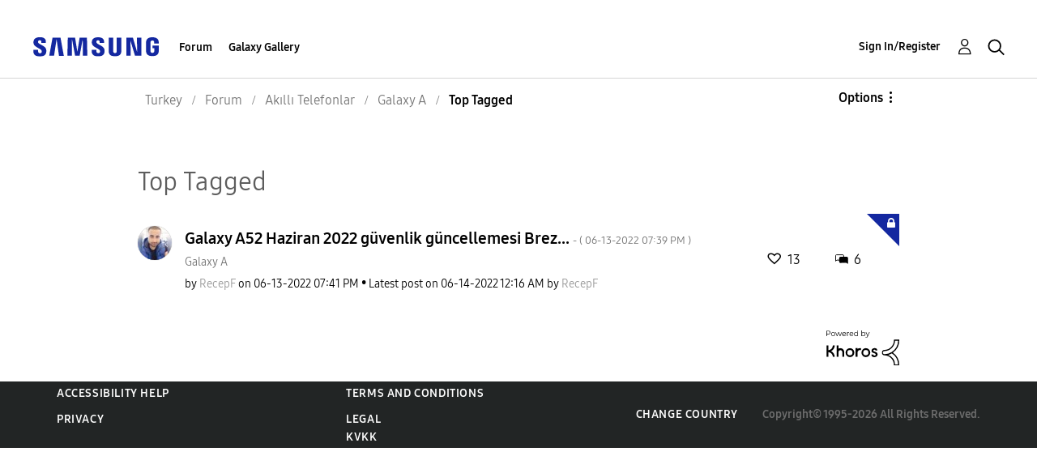

--- FILE ---
content_type: text/html; charset=UTF-8
request_url: https://r2.community.samsung.com/t5/forums/tagdetailpage/tag-cloud-grouping/message/tag-cloud-style/frequent/message-scope/core-node/board-id/tr-community-sp-ga/user-scope/all/tag-scope/single/tag-id/189756/timerange/all/tag-visibility-scope/public
body_size: 1875
content:
<!DOCTYPE html>
<html lang="en">
<head>
    <meta charset="utf-8">
    <meta name="viewport" content="width=device-width, initial-scale=1">
    <title></title>
    <style>
        body {
            font-family: "Arial";
        }
    </style>
    <script type="text/javascript">
    window.awsWafCookieDomainList = [];
    window.gokuProps = {
"key":"AQIDAHjcYu/GjX+QlghicBgQ/7bFaQZ+m5FKCMDnO+vTbNg96AH8rhIMJ+z/0ZlnwNGCUsFTAAAAfjB8BgkqhkiG9w0BBwagbzBtAgEAMGgGCSqGSIb3DQEHATAeBglghkgBZQMEAS4wEQQM0xF1depSHZO07bzbAgEQgDtkDWjfu/iA1FFovrm1DbICsUAV04yfVyp7MT61DYp7EWM6jDnLUg9RkBp27QieKrX3EpH4gWzcP8WQoA==",
          "iv":"D549XQE/WwAAAQOm",
          "context":"P6nDgXtNgHbiLr5BCO0BHziGjYvMiJGkQr1Tfbne0aV5VeXitdVrPqlEdzEdjogJ2u5y3ZxqKjGgo1PROXsAsksrel2LWHh5OqfegNo4d/e/zSIMcmGPM9WcWQYQebGYYeICp2FdK9y4tnpLFM3rvvWDmFXyc954u+Lckuqm45S7eqQUsWKQHc0yleTyPeiBL+gm87m6Sj8DMhxlajk0rYtrJTxqx+9qMAWX8GXNEHBLZRdbGOxk/MNov/Q5bXr/JWzsWQrTkocmwjgMgl1c5VJaN8pN3oAO1vmdQE3UbEju2RZ1JEgv5lyOYsYdjFA5E8Tt7PfohytGLXhRsMevHb0KhBwwP+g+0mtLdBYWLsCP6aU2cOaEw5u/EaQ3NYEblhWVnhupFNv47+boPu4ioffzrBgQAR5dGCwX"
};
    </script>
    <script src="https://bc0439715fa6.967eb88d.us-east-2.token.awswaf.com/bc0439715fa6/e566d069acb5/9c5f3411fe12/challenge.js"></script>
</head>
<body>
    <div id="challenge-container"></div>
    <script type="text/javascript">
        AwsWafIntegration.saveReferrer();
        AwsWafIntegration.checkForceRefresh().then((forceRefresh) => {
            if (forceRefresh) {
                AwsWafIntegration.forceRefreshToken().then(() => {
                    window.location.reload(true);
                });
            } else {
                AwsWafIntegration.getToken().then(() => {
                    window.location.reload(true);
                });
            }
        });
    </script>
    <noscript>
        <h1>JavaScript is disabled</h1>
        In order to continue, we need to verify that you're not a robot.
        This requires JavaScript. Enable JavaScript and then reload the page.
    </noscript>
</body>
</html>